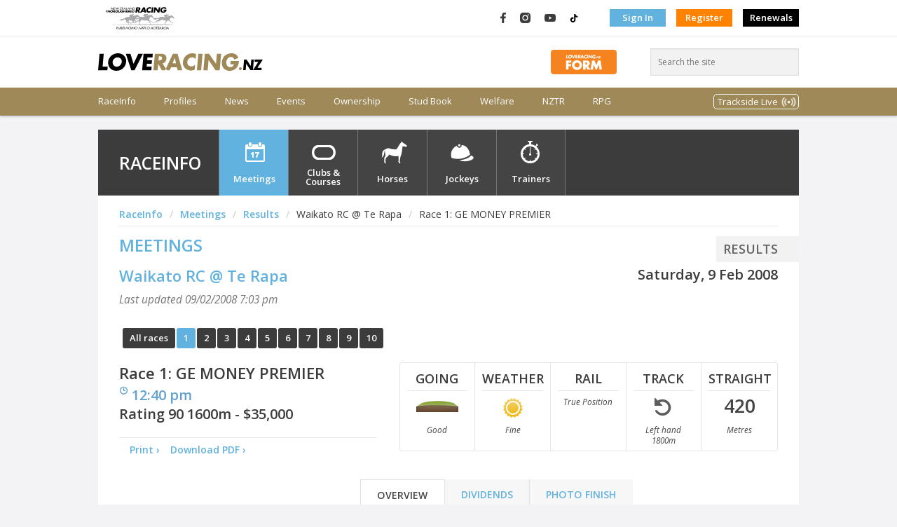

--- FILE ---
content_type: text/html; charset=utf-8
request_url: https://loveracing.nz/RaceInfo/35455/1/Race-Detail.aspx
body_size: 11515
content:

<!DOCTYPE html>
<!--[if lt IE 7]> <html class="no-js lt-ie9 lt-ie8 lt-ie7" lang="en"> <![endif]-->
<!--[if IE 7]>    <html class="no-js lt-ie9 lt-ie8" lang="en"> <![endif]-->
<!--[if IE 8]>    <html class="no-js lt-ie9" lang="en"> <![endif]-->
<!--[if gt IE 8]><!-->
<html class="no-js" lang="en"> <!--<![endif]-->
<head>
<title>Race 1 GE MONEY PREMIER at WAIKATO RC on 9 FEB 2008 | LOVERACING.NZ</title>
<meta id="keywords" name="keywords" content="">
<meta id="description" name="description" content="Results for GE MONEY PREMIER on 9 FEB 2008">


<!-- INCLUDES CONTROL -->
<meta charset="utf-8">
<meta http-equiv="X-UA-Compatible" content="IE=edge,chrome=1">
<link rel="shortcut icon" href="/Common/Images/v-3.191/favicon.png">

<link rel="stylesheet" href="/Common/Style/v-3.191/bootstrap.min.css">
<link rel="stylesheet" href="/Common/Style/v-3.191/bootstrap-grid.min.css">
<link rel="stylesheet" href="/Common/Style/v-3.191/bootstrap-reboot.min.css">
<link rel="stylesheet" href="/Style/v-3.191/web.css">

<link rel="stylesheet" type="text/css" href="//fonts.googleapis.com/css?family=Open+Sans:400,600,400italic,600italic" data-noprefix="">

<link rel="stylesheet" href="/Common/UI/fancybox/v-3.191/jquery.fancybox.css" media="screen">

<link rel="stylesheet" href="/Common/UI/ui-lightness/v-3.191/jquery-ui-1.9.1.custom.min.css">


<script>
	var applicationPath = "";
	var webSiteUrl = "https://loveracing.nz";
	var ownersSiteUrl = "https://owners.loveracing.nz";
	var trainersSiteUrl = "https://trainers.loveracing.nz";
	var mobileURL = "https://m.loveracing.nz";
	var currentServerTime = '27 Jan 2026 10:32:22';
	var sessionTimeoutMs = 178 * 1000 * 60;
</script>

<script type="text/javascript" src="/Common/UI/v-3.191/modernizr.min.js"></script>
<script type="text/javascript" src="/Common/UI/v-3.191/jquery-1.7.1.min.js"></script>
<script type="text/javascript" src="/Common/UI/v-3.191/prefixfree.min.js"></script>
<script type="text/javascript" src="/Common/UI/v-3.191/fancybox/jquery.fancybox.pack.js"></script>
<script type="text/javascript" src="/Common/UI/v-3.191/jquery.responsiveslides.min.js"></script>
<script type="text/javascript" src="/Common/UI/v-3.191/functions.js"></script>
<script type="text/javascript" src="/Common/UI/v-3.191/fullcalendar.min.js"></script>
<script type="text/javascript" src="/Common/UI/v-3.191/Page.js"></script>

	
	<script type="text/javascript" src="/Common/UI/jwplayer-8.5.6/v-3.191/jwplayer.js"></script>
	<script type="text/javascript">jwplayer.key = "dM2gBYlfAcai0615N/n7t1vCMNWwnCT+/5ahe3lUBHA=";</script>

<script type="text/javascript" src="/Common/UI/v-3.191/yui3-3.13.0/yui-core/yui-core-min.js"></script>
<script type="text/javascript" src="/Common/UI/v-3.191/yui3-3.13.0/_sal/yui-sal-combo-min.js"></script>
<script type="text/javascript" src="/Common/UI/v-3.191/functions_yui.js"></script>
<script type="text/javascript" src="/Common/UI/v-3.191/jquery.tmpl.min.js"></script>
<script type="text/javascript" src="/Common/UI/v-3.191/jquery.blockUI.min.js"></script>
<script type="text/javascript" src="/Common/UI/v-3.191/jquery-ui-1.9.1.custom.min.js"></script>

<!-- /INCLUDES CONTROL -->


<script type="text/javascript">
    var applicationPath = "";
	var horseID = "0";
</script>
<script type="text/javascript" src="/SystemTemplates/RaceInfo/v-3.191/RaceDetail.aspx.js"></script>
</head>
<body class="loveracing page-raceinfo meeting race race-results">
	<!-- Google Tag Manager -->
				<noscript><iframe src="//www.googletagmanager.com/ns.html?id=GTM-PMH9NB"
				height="0" width="0" style="display:none;visibility:hidden"></iframe></noscript>
				<script>(function(w,d,s,l,i){w[l]=w[l]||[];w[l].push({'gtm.start':
				new Date().getTime(),event:'gtm.js'});var f=d.getElementsByTagName(s)[0],
				j=d.createElement(s),dl=l!='dataLayer'?'&l='+l:'';j.async=true;j.src=
				'//www.googletagmanager.com/gtm.js?id='+i+dl;f.parentNode.insertBefore(j,f);
				})(window,document,'script','dataLayer','GTM-PMH9NB');</script>
				<!-- End Google Tag Manager -->
    
<!--Current Server IP: 10.1.5.4-->
<!--[if lt IE 8]><p class="chromeframe">Your browser is <em>ancient!</em>&nbsp;&nbsp;<a href="http://browsehappy.com/">Upgrade to a different browser</a> or <a href="http://www.google.com/chromeframe/?redirect=true">install Google Chrome Frame</a> to experience this site.</p><![endif]-->
<script type="text/javascript" src="/Common/Controls/v-3.191/Header.ascx.js"></script>

<header class="bg-white">
    <div class="d-flex hdr-top">
        <div class="container p-0 my-0">
            <nav class="navbar navbar-expand m-0 p-0 h-100">
                
                <a class="navbar-brand mr-auto" href="https://loveracing.nz">
                    <img src="/Common/Images/nz-racing-logo-header.svg" class="nz-logo" />
                </a>
                <nav>
                    <ul class="navbar-nav">
                        <li class="nav-item social facebook-logo" title="LOVERACING.NZ on Facebook">
                            <a class="nav-link p-0" href="https://www.facebook.com/LoveRacingNZ" target="_blank">
                                <img src="/Common/Images/facebook.svg" alt="LOVERACING.NZ on Facebook" title="LOVERACING.NZ on Facebook" />
                            </a>
                        </li>
                        <li class="nav-item social instagram-logo" title="LOVERACING.NZ on Instagram">
                            <a class="nav-link p-0" href="https://www.instagram.com/loveracing.nz" target="_blank">
                                <img src="/Common/Images/instagram.svg" alt="LOVERACING.NZ on Instagram" title="LOVERACING.NZ on Instagram" />
                            </a>
                        </li>
                        <li class="nav-item social youtube-logo" title="LOVERACING.NZ on YouTube">
                            <a class="nav-link p-0" href="https://www.youtube.com/c/nzracing" target="_blank">
                                <img src="/Common/Images/youtube.svg" alt="LOVERACING.NZ on YouTube" title="LOVERACING.NZ on YouTube" />
                            </a>
                        </li>
                        <li class="nav-item social TikTok-logo" title="LOVERACING.NZ on TikTok">
                            <a class="nav-link p-0" href="https://www.tiktok.com/@loveracing.nz" target="_blank">
                                <img src="/Common/Images/tiktok4.svg" alt="LOVERACING.NZ on TikTok" title="LOVERACING.NZ on TikTok" />
                            </a>
                        </li>
                        
                        <li class="nav-item align-middle authentication">
                            <a href="/Common/LogOn.aspx" class="nav-link btn rounded-0 btn-blue p-1" role="button" aria-disabled="true" target="_self">Sign In</a>
                        </li>
                        <li class="nav-item">
                            <a href="/Common/Profile.aspx" class="nav-link btn rounded-0 btn-orange p-1" role="button" aria-disabled="true" target="_self">Register</a>
                        </li>
                        
						<li class="nav-item">
                            <a href="https://members.loveracing.nz/Renewal/Renewal.aspx" class="nav-link btn rounded-0 p-1" style="background-color: #000;" role="button" aria-disabled="true" target="_self">Renewals</a>
                        </li>
                    </ul>
                </nav>
                
            </nav>
        </div>
    </div>
    <!-- .topbar -->
    <div class="container p-0 my-0">
        <div class="d-flex align-items-center hdr-middle">
            
            <a class="my-auto mr-auto" href="https://loveracing.nz">
                <img src="/Common/Images/love-racing-logo.svg" class="align-items-center lr-logo" />
            </a>
            
            <div class="mr-5">
                <a href="https://loveracing.nz/form">
                    <img src="https://loveracing.nz/Common/Images/FORM-BUTTON.svg" alt="LOVERACING.nz FORM" height="35" />
                </a>
            </div>
            <form class="" id="header-search" method="GET" action="/Search.aspx">
                <input class="rounded-0" id="header-search-box" type="search" placeholder="Search the site" />
            </form>
        </div>
    </div>
    
    <nav class="main-menu navbar navbar-expand m-0 p-0 ">
        <div class="container p-0 my-0">
            <ul class="navbar-nav">
                
                <li class="nav-item menu-raceinfo ">
                    
                    <a class="menutext nav-link p-0" href="/RaceInfo" title="Race Info - Meetings" onclick="">RaceInfo</a></li>
                
                <li class="nav-item menu-profiles ">
                    
                    <a class="menutext nav-link p-0" href="/Profiles" title="View and search for profiles and premierships" onclick="">Profiles</a></li>
                
                <li class="nav-item menu-news ">
                    
                    <a class="menutext nav-link p-0" href="/News" title="News" onclick="">News</a></li>
                
                <li class="nav-item menu-events ">
                    
                    <a class="menutext nav-link p-0" href="/Events" title="Events" onclick="">Events</a></li>
                
                <li class="nav-item menu-ownership ">
                    
                    <a class="menutext nav-link p-0" href="/Ownership" title="Ownership" onclick="">Ownership</a></li>
                
                <li class="nav-item menu-studbook ">
                    
                    <a class="menutext nav-link p-0" href="/Stud-Book" title="Stud Book" onclick="">Stud Book</a></li>
                
                <li class="nav-item menu-welfare ">
                    
                    <a class="menutext nav-link p-0" href="https://nztr.co.nz/welfare" title="Welfare" onclick="">Welfare</a></li>
                
                <li class="nav-item menu-nztr ">
                    
                    <a class="menutext nav-link p-0" href="https://nztr.co.nz/" title="NZTR" onclick="">NZTR</a></li>
                
                <li class="nav-item menu-rpg ">
                    
                    <a class="menutext nav-link p-0" href="https://nztr.co.nz/racing-programme-guide" title="RPG" onclick="">RPG</a></li>
                
                <li class="nav-item ml-auto d-flex align-items-center menu-tracksidestream" >
                    <a class="nav-link" href="#" id="navbarDropdown" role="button" data-toggle="dropdown" aria-haspopup="true" aria-expanded="false">
                        Trackside Live
                    </a>
                </li>
            </ul>
        </div>
    </nav>
    
</header>

<!-- Modal control -->
<div id="reset-password" class="modal-content">
    <h2>Forgot your password?</h2>
    <p>Enter the email address you use to sign in to NZRacing, and we'll email you instructions on how to reset your password!</p>
    <form class="form" method="post" action="#">
        <ul>
            <li>
                <label>Email/Logon:</label>
                <input type="text" id="txtEmailAddress" class="resetPassword" name="txtEmailAddress" value="" />
            </li>
            <li>
                <input type="button" class="button" id="cmdResetPassword" value="Reset my password &rsaquo;" /></li>
            <li class="ResetError hidden">
                <label id="lblResetError" style="color: #CF302C;"></label>
            </li>
            <li class="ResetSuccess hidden">
                <label id="lblResetSuccess" style="color: #7f9e2c;">We've emailed you with instructions to complete your password reset.</label>
            </li>
        </ul>
    </form>
</div>



<nav class="menu-secondary hidden">
    <div class="container p-0 my-0">
        
        
        
        <div id="menu-raceinfo" class="menu-raceinfo menu-content">
            <div class="d-flex p-0">
                
                
                
                <div class="mega-column links">
                    <div class="groupheader">
                        
                        
                        <a href="/raceinfo.aspx">RaceInfo</a>
                        
                    </div>
                    <hr />
                    
                    <div><a href="/raceinfo/nom-fields.aspx">Nominations / Fields</a></div>
                    
                    <div><a href="/raceinfo/calendar.aspx">Calendar</a></div>
                    
                    <div><a href="/raceinfo/results.aspx">Results</a></div>
                    
                    <div><a href="/raceinfo/jumpouts.aspx">Jumpouts / Trackwork</a></div>
                    
                    <div><a href="/raceinfo/trials.aspx">Trials</a></div>
                    
                    <div><a href="/raceinfo/clubs-and-courses.aspx">Clubs & Courses</a></div>
                    
                    <div><a href="/raceinfo/Meeting-News.aspx">Meeting News</a></div>
                    
                    <div><a href="/raceinfo/racereplays.aspx">Race Replays</a></div>
                    
                    <div><a href="/RaceInfo/Horses.aspx">Horses</a></div>
                    
                    <div><a href="/RaceInfo/42057/Meeting-News-Article.aspx">Suspended / Injured Riders</a></div>
                    
                </div>
                
                <div class="mega-column links">
                    <div class="groupheader">Latest Meetings</div>
                    <hr />
			        <div class="groupheader sub"><a href="/RaceInfo.aspx#bm-meeting-nom-fields">Nominations</a></div>
                    <ul class="">
				        <li class="d-flex align-items-center meeting nominations">
							<a title="View meeting details &rsaquo;" href="/RaceInfo/54889/Meeting-Overview.aspx">Wellington RC</a>
							<span class="ml-auto date">Sat 31 Jan</span>
						</li><li class="d-flex align-items-center meeting nominations">
							<a title="View meeting details &rsaquo;" href="/RaceInfo/54894/Meeting-Overview.aspx">Waikato Thoroughbred Racing</a>
							<span class="ml-auto date">Sat 7 Feb</span>
						</li>
			        </ul>			
			        <div class="groupheader sub"><a href="/RaceInfo.aspx">Fields</a></div>
			        <ul class="">
				        <li class="d-flex align-items-center meeting fields">
							<a title="View meeting details &rsaquo;" href="/RaceInfo/54886/Meeting-Overview.aspx">Waverley RC</a>
							<span class="ml-auto date">Wed 28 Jan</span>
						</li>
			        </ul>
                </div>
                <div class="mega-column links">                    
			        <div class="groupheader"><a href="/RaceInfo.aspx#bm-meeting-results">Latest Results</a></div>
                    <hr />
			        <ul class="">
				        <li class="d-flex align-items-center meeting results">
							<a title="View meeting details &rsaquo;" href="/RaceInfo/54883/Meeting-Overview.aspx">Auckland Thoroughbred Racing</a>
							<span class="ml-auto date">Sat 24 Jan</span>
						</li><li class="d-flex align-items-center meeting results">
							<a title="View meeting details &rsaquo;" href="/RaceInfo/54884/Meeting-Overview.aspx">Taranaki RI</a>
							<span class="ml-auto date">Sat 24 Jan</span>
						</li>
			        </ul>
                </div>
                <div class="mega-column img">
                    <div class="groupheader"><a href="/SystemTemplates/Modal/TABResults.aspx" class="popup-window live-tab-results" data-width="800" data-height="800">Live TAB Results</a></div>
                    <hr />
		            <div class="meeting-name">M2 ATR @ ELLERSLIE 24 JAN</div><div>Race 6 - 19:29 - SISTEMA RAILWAY (G1) 1200m</div><table class="alternating-rows table-meeting-info">
								<tr>
									<th>#</th>
									<th>Name</th>
									<th title="Jockey/Driver/Trainer">J/D/T</th>
									<th>Win</th>
									<th align="right" class="px-1">Place</th>
								</tr><tr>
									<td>3</td>
									<td>Jigsaw</td>
									<td>Logan Bates</td>
									<td>7.90</td>
									<td align="right" class="px-1">2.40</td>
								</tr><tr>
									<td>1</td>
									<td>Arkansaw Kid</td>
									<td>Opie Bosson</td>
									<td>-</td>
									<td align="right" class="px-1">1.60</td>
								</tr><tr>
									<td>11</td>
									<td>Sweynesday</td>
									<td>Masa Hashizume</td>
									<td>-</td>
									<td align="right" class="px-1">2.10</td>
								</tr></table>
		            <div class="d-flex">
                        <a class="mx-auto tab-logo" href="http://www.tab.co.nz" target="_blank"><img src="/Common/images/tab-logo.png" alt="TAB" class="logo-tab" style="border:none;" /></a>
                    </div>
                </div>
                
            </div>
        </div>
        
        
        <div id="menu-profiles" class="menu-profiles menu-content">
            <div class="d-flex p-0">
                
                
                
                <div class="mega-column links">
                    <div class="groupheader">
                        
                        
                        <a href="/RaceInfo/Jockeys.aspx">Jockeys</a>
                        
                    </div>
                    <hr />
                    
                    <div><a href="/RaceInfo/Jockeys.aspx">Profile Search</a></div>
                    
                    <div><a href="/RaceInfo/Jockey-Claims.aspx">Claims</a></div>
                    
                    <div><a href="/RaceInfo/Jockey-Premierships.aspx">Premierships</a></div>
                    
                </div>
                
                
                <div class="mega-column links">
                    <div class="groupheader">
                        
                        
                        <a href="/raceinfo/Horses.aspx">Horses</a>
                        
                    </div>
                    <hr />
                    
                    <div><a href="/raceinfo/Horses.aspx">Profile Search</a></div>
                    
                    <div><a href="/raceinfo/Horses-Rating-and-Reports.aspx">Ratings & Reports</a></div>
                    
                    <div><a href="/raceinfo/Horses-Nominated-Index.aspx">Nominated Indices</a></div>
                    
                    <div><a href="/walloffame">Horse Wall Of Fame (Retired)</a></div>
                    
                </div>
                
                
                <div class="mega-column links">
                    <div class="groupheader">
                        
                        
                        <a href="/RaceInfo/Trainers.aspx">Trainers</a>
                        
                    </div>
                    <hr />
                    
                    <div><a href="/RaceInfo/Trainers.aspx">Profile Search</a></div>
                    
                    <div><a href="/RaceInfo/Trainer-Premierships.aspx">Premierships</a></div>
                    
                </div>
                
            </div>
        </div>
        
        
        <div id="menu-news" class="menu-news menu-content">
            <div class="d-flex p-0">
                
                
                
                <div class="mega-column links">
                    <div class="groupheader">
                        
                        
                        <a href="/News/articles">Articles</a>
                        
                    </div>
                    <hr />
                    
                    <div><a href="/news/articles/racing">Racing</a></div>
                    
                    <div><a href="/news/articles/our-people">Our People</a></div>
                    
                    <div><a href="/news/articles/our-horses">Our Horses</a></div>
                    
                    <div><a href="/news/articles/join-in">Join In</a></div>
                    
                </div>
                
                
                <div class="mega-column links">
                    <div class="groupheader">
                        
                        
                        <a href="/News/videos">Videos</a>
                        
                    </div>
                    <hr />
                    
                    <div><a href="/News/Videos/Racing">Racing</a></div>
                    
                    <div><a href="/News/Videos/Our-People">Our People</a></div>
                    
                    <div><a href="/News/Videos/Our-Horses">Our Horses</a></div>
                    
                    <div><a href="/News/Videos/Join-In">Join in</a></div>
                    
                    <div><a href="/News/Videos/Race-Replays">Race Replays</a></div>
                    
                </div>
                
                
                <div class="mega-column links">
                    <div class="groupheader">
                        
                        
                        <a href="/news/photos">Photos</a>
                        
                    </div>
                    <hr />
                    
                    <div><a href="/Galleries/Photo/People/Default.aspx?q=%22Horse%20Of%20The%20Year%22">Horse of the Year</a></div>
                    
                    <div><a href="/news/photos/action">Action</a></div>
                    
                    <div><a href="/news/photos/people">People</a></div>
                    
                    <div><a href="/news/Photos/horses">Horses</a></div>
                    
                </div>
                
            </div>
        </div>
        
        
        <div id="menu-events" class="menu-events menu-content">
            <div class="d-flex p-0">
                
                
                
                <div class="mega-column links">
                    <div class="groupheader">
                        Featured Events
                        
                    </div>
                    <hr />
                    
                    <div><a href="https://nztr.co.nz/nz-thoroughbred-horse-year">Horse of the Year</a></div>
                    
                    <div><a href="https://events.loveracing.nz/">All events</a></div>
                    
                    <div><a href="https://loveracing.nz/Events/Featured-Events/Christmas-at-the-Races">Christmas at the Races</a></div>
                    
                </div>
                
                
                <div class="mega-column links">
                    <div class="groupheader">
                        Featured Carnivals
                        
                    </div>
                    <hr />
                    
                    <div><a href="https://thegrandtour.nz">The Grand Tour Racing Festival</a></div>
                    
                </div>
                
            </div>
        </div>
        
        
        <div id="menu-ownership" class="menu-ownership menu-content">
            <div class="d-flex p-0">
                
                
                
                <div class="mega-column links">
                    <div class="groupheader">
                        How To Guide
                        
                    </div>
                    <hr />
                    
                    <div><a href="/ownership/how-to-guide/choose-ownership-type">Choose Ownership Type</a></div>
                    
                    <div><a href="/ownership/how-to-guide/find-an-expert">Choose Your Horse</a></div>
                    
                    <div><a href="/ownership/how-to-guide/choose-your-trainer">Choose Your Trainer</a></div>
                    
                    <div><a href="/ownership/how-to-guide/choose-your-name">Choose Your Name</a></div>
                    
                    <div><a href="/ownership/how-to-guide/choose-your-colours">Choose Your Colours</a></div>
                    
                    <div><a href="/ownership/how-to-guide/race-day">Race Day</a></div>
                    
                    <div><a href="/ownership/how-to-guide/decoding-the-jargon">Decoding the jargon</a></div>
                    
                    <div><a href="https://loveracing.nz/OnHorseFiles/Beginners-Guide_2025.pdf">Beginner's Guide</a></div>
                    
                </div>
                
                
                <div class="mega-column links">
                    <div class="groupheader">
                        Syndicators
                        
                    </div>
                    <hr />
                    
                    <div><a href="/ownership/syndicators/authorised-syndicators">Authorised Syndicators</a></div>
                    
                    <div><a href="/ownership/syndicators/current-syndications">Current Syndications</a></div>
                    
                    <div><a href="https://nztr.co.nz/syndicator-application">Become an Authorised Syndicator</a></div>
                    
                </div>
                
                
                <div class="mega-column links">
                    <div class="groupheader">
                        Registration & Forms
                        
                    </div>
                    <hr />
                    
                    <div><a href="https://nztr.co.nz/forms">NZTR Forms</a></div>
                    
                </div>
                
                
                <div class="mega-column links">
                    <div class="groupheader">
                        Bloodstock Valuers
                        
                    </div>
                    <hr />
                    
                    <div><a href="/ownership/Bloodstock-Valuers.aspx">Bloodstock Valuers</a></div>
                    
                </div>
                
            </div>
        </div>
        
        
        <div id="menu-studbook" class="menu-studbook menu-content">
            <div class="d-flex p-0">
                
                
                
                <div class="mega-column links">
                    <div class="groupheader">
                        
                        
                        <a href="/stud-book/search">Stud Book Search</a>
                        
                    </div>
                    <hr />
                    
                    <div><a href="/stud-book/premierships">Premierships</a></div>
                    
                    <div><a href="https://nztr.co.nz/stud-book-information">Information Centre</a></div>
                    
                    <div><a href="/stud-book/stallions-standing">Stallions Standing</a></div>
                    
                </div>
                
            </div>
        </div>
        
        
        <div id="menu-welfare" class="menu-welfare menu-content">
            <div class="d-flex p-0">
                
                
                
                <div class="mega-column links">
                    <div class="groupheader">
                        
                        
                        <a href="https://nztr.co.nz/thoroughbred-welfare">Thoroughbred Welfare</a>
                        
                    </div>
                    <hr />
                    
                    <div><a href="https://nztr.co.nz/thoroughbred-welfare-guidelines">Thoroughbred Welfare Guidelines</a></div>
                    
                    <div><a href="https://nztr.co.nz/caring-for-thoroughbreds">Caring for Thoroughbreds</a></div>
                    
                    <div><a href="https://nztr.co.nz/population-traceability">Population Traceability</a></div>
                    
                    <div><a href="https://nztr.co.nz/injuries">Injuries</a></div>
                    
                    <div><a href="https://nztr.co.nz/therapeutic-drugs-prohibited-substances">Therapeutic Drugs & Prohibited Substances</a></div>
                    
                    <div><a href="https://nztr.co.nz/equine-diseases-bio-security">Diseases & Biosecurity</a></div>
                    
                    <div><a href="https://nztr.co.nz/using-whips-racing">Using Whips</a></div>
                    
                    <div><a href="https://nztr.co.nz/jumps-racing">Jumps Racing</a></div>
                    
                    <div><a href="https://nztr.co.nz/neglect-thoroughbreds">Neglect</a></div>
                    
                    <div><a href="https://nztr.co.nz/retiring-re-homing">Retiring & Re-homing</a></div>
                    
                    <div><a href="/walloffame">Horse Wall Of Fame (Retired)</a></div>
                    
                    <div><a href="https://nztr.co.nz/acknowledged-retrainers">Acknowledged Retrainers</a></div>
                    
                    <div><a href="https://nztr.co.nz/one-percent-update">The One Percent</a></div>
                    
                    <div><a href="https://nztr.co.nz/weekend-roundup">OTTB Weekend RoundUp</a></div>
                    
                    <div><a href="https://nztr.co.nz/know-your-thoroughbred">Know Your Thoroughbred Clinics</a></div>
                    
                    <div><a href="https://nztr.co.nz/id-my-tb-app">ID MY TB</a></div>
                    
                    <div><a href="https://nztr.co.nz/laura-collett-clinics">Laura Collett Clinics</a></div>
                    
                </div>
                
                
                <div class="mega-column links">
                    <div class="groupheader">
                        
                        
                        <a href="https://nztr.co.nz/participant-welfare">Participant Welfare</a>
                        
                    </div>
                    <hr />
                    
                    <div><a href="https://ontrack.org.nz/">OnTrack</a></div>
                    
                    <div><a href="https://nztr.co.nz/general-trust-fund">General Trust Fund</a></div>
                    
                    <div><a href="https://nztr.co.nz/sites/nztrindustry/files/2025-02/OnTrack-Wellbeing-in-the-Saddle.pdf">Wellbeing in the Saddle</a></div>
                    
                </div>
                
            </div>
        </div>
        
        
        <div id="menu-nztr" class="menu-nztr menu-content">
            <div class="d-flex p-0">
                
                
                
                <div class="mega-column links">
                    <div class="groupheader">
                        
                        
                        <a href="https://nztr.co.nz/communications">Corporate Info & Comms</a>
                        
                    </div>
                    <hr />
                    
                    <div><a href="https://nztr.co.nz/organisation-overview">Overview and Structure</a></div>
                    
                    <div><a href="https://nztr.co.nz/staff-contacts">Staff Contacts</a></div>
                    
                    <div><a href="https://nztr.co.nz/news">Press Releases</a></div>
                    
                    <div><a href="https://nztr.co.nz/publications">NZTR Publications</a></div>
                    
                    <div><a href="https://nztr.co.nz/racing-programme-guide">Racing Programme Guide</a></div>
                    
                    <div><a href="https://nztr.co.nz/associations">Associations</a></div>
                    
                    <div><a href="https://nztr.co.nz/trainerowner-reforms">Trainer Owner Reforms</a></div>
                    
                </div>
                
                
                <div class="mega-column links">
                    <div class="groupheader">
                        Racing Information
                        
                    </div>
                    <hr />
                    
                    <div><a href="https://nztr.co.nz/flat-racing">Flat Racing</a></div>
                    
                    <div><a href="https://nztr.co.nz/jumps-racing-0">Jumps Racing</a></div>
                    
                    <div><a href="https://nztr.co.nz/hall-of-fame">Hall of Fame</a></div>
                    
                    <div><a href="https://nztr.co.nz/amateur-rider-series">Amateur Rider Series</a></div>
                    
                    <div><a href="https://nztr.co.nz/horse-year-past-winners">NZTHOTY Past Winners</a></div>
                    
                </div>
                
                
                <div class="mega-column links">
                    <div class="groupheader">
                        
                        
                        <a href="https://careers.loveracing.nz/">Industry Careers & Education</a>
                        
                    </div>
                    <hr />
                    
                    <div><a href="https://careers.loveracing.nz/careers-training">Careers & Training</a></div>
                    
                    <div><a href="https://careers.loveracing.nz/resources">Career Resources</a></div>
                    
                    <div><a href="https://careers.loveracing.nz/job-listings">Job Listings</a></div>
                    
                    <div><a href="https://v2.chameleoncreator.com/users/sign_in">CPD - Chameleon Login</a></div>
                    
                </div>
                
                
                <div class="mega-column links">
                    <div class="groupheader">
                        
                        
                        <a href="https://nztr.co.nz/forms-resources">Forms & Resources</a>
                        
                    </div>
                    <hr />
                    
                    <div><a href="https://nztr.co.nz/forms">Forms</a></div>
                    
                    <div><a href="https://nztr.co.nz/licensing">Licensing</a></div>
                    
                    <div><a href="https://nztr.co.nz/registrations-and-stud-book">Registrations & Stud Book</a></div>
                    
                    <div><a href="https://nztr.co.nz/health-and-safety">Health & Safety</a></div>
                    
                    <div><a href="https://nztr.co.nz/general-trust-fund">General Trust Fund</a></div>
                    
                    <div><a href="https://members.loveracing.nz/Renewal/Renewal.aspx">Renewals Online</a></div>
                    
                    <div><a href="https://nztr.co.nz/rules-directives-policies">Rules, Directives & Policies</a></div>
                    
                </div>
                
            </div>
        </div>
        
        
        <div id="menu-rpg" class="menu-rpg menu-content">
            <div class="d-flex p-0">
                
                
                
                <div class="mega-column links">
                    <div class="groupheader">
                        
                        
                        <a href="https://nztr.co.nz/racing-programme-guide">Racing Programme Guide</a>
                        
                    </div>
                    <hr />
                    
                    <div><a href="https://nztr.co.nz/sites/nztrindustry/files/2026-01/A415Jan.pdf">Latest Issue</a></div>
                    
                    <div><a href="https://nztr.co.nz/sites/nztrindustry/files/2026-01/ContactsJan1.pdf">NZTR, RIB and Club Contacts</a></div>
                    
                    <div><a href="https://nztr.co.nz/sites/nztrindustry/files/2026-01/Trialjan.pdf">Trial & Pearl Series</a></div>
                    
                    <div><a href="https://nztr.co.nz/sites/nztrindustry/files/2026-01/gropujan.pdf">Group & Listed Schedule</a></div>
                    
                    <div><a href="https://nztr.co.nz/sites/nztrindustry/files/2026-01/Standard%20Regs%20A4.pdf">Standard Regulations</a></div>
                    
                    <div><a href="https://nztr.co.nz/sites/nztrindustry/files/2024-06/General-Notices_June-2024_0.pdf">General Notices</a></div>
                    
                    <div><a href="https://nztr.co.nz/sites/nztrindustry/files/2023-06/RPG_NZTA-Update.pdf">NZ Trainers Assn. Update</a></div>
                    
                    <div><a href="https://nztr.co.nz/rpg-archive">RPG Archive</a></div>
                    
                    <div><a href="https://nztr.co.nz/sites/nztrindustry/files/2025-08/19AugTrainersJockeyContact.pdf">Licence Holder Contacts</a></div>
                    
                </div>
                
            </div>
        </div>
        
        <div id="menu-tracksidestream" class="menu-tracksidestream menu-content">
			<div class="d-flex p-0">
				<div class="mega-column ml-auto">
					<a class="dropdown-item" href="/TracksideRadio.aspx"
						onclick="window.open(this.href, 'mywin','left=20,top=20,width=640,height=40,resizable=no,titlebar=no,toolbar=no,location=no,status=no,menubar=no'); return false;">
						<img alt="Trackside Radio" src="/Common/Images/TracksideRadio.png" />
					</a>
				</div>
				<div class="mega-column">
					<a class="dropdown-item" href="/Common/SystemTemplates/Modal/TracksideStream.aspx"
						onclick="window.open(this.href, 'mywin','left=20,top=20,width=640,height=360,resizable=no,titlebar=no,toolbar=no,location=no,status=no,menubar=no'); return false;">
						<img alt="Trackside1 Live" src="/Common/Images/Trackside1.png" />
					</a>
				</div>
				<div class="mega-column">
					<a class="dropdown-item" href="/Common/SystemTemplates/Modal/TracksideStream.aspx?c=2"
						onclick="window.open(this.href, 'mywin','left=20,top=20,width=640,height=360,resizable=no,titlebar=no,toolbar=no,location=no,status=no,menubar=no'); return false;">
						<img alt="Trackside2 Live" src="/Common/Images/Trackside2.png" />
					</a>
				</div>
			</div>
		</div>
    </div>
</nav>

	<section class="raceinfo">
	<div id="yui-container">
		<div class="nztrcontainer">
			
<div class="search-bar">
	<div class="inner">
		<h1>RaceInfo</h1>
		<ul class="nztr-nav">
			<li class="menu-meetings"><a href="/RaceInfo.aspx">Meetings</a></li>
			<li class="menu-courses"><a href="/RaceInfo/Clubs-And-Courses.aspx">Clubs &amp; Courses</a></li>
			<li class="menu-horses" id="horse-menu"><a href="/RaceInfo/Horses.aspx">Horses</a></li>
			<li class="menu-jockeys" id="jockey-menu"><a href="/RaceInfo/Jockeys.aspx">Jockeys</a></li>
			<li class="menu-trainers" id="trainer-menu"><a href="/RaceInfo/Trainers.aspx">Trainers</a></li>
		</ul>
		
	</div>
</div>

<script type="text/javascript">
	$(document).ready(function () {
		$('#search').on('submit', function () {
			if ($('#q').val().length < 3) {
				return false;
			} else if (typeof searchSubmitOverride == 'function') {
				searchSubmitOverride();
			} else {
				window.location = $(this).attr('action') + '?q=' + $('#q').val() + '#horse';
			}
			return false;
		});

		var searchType = "";
		var SearchTypeServer = "horse";
		searchType = (window.location.hash != "" ? window.location.hash : "#" + SearchTypeServer);

		if (searchType == "#horse") {
			if (getUrlEncodedKey("q", null) == "") {
				$('#q').val("Search horses by name:");
			}
			$('#q').on('blur', function () {
				if (this.value == '') { this.value = 'Search horses by name:'; }
			});
			$('#q').on('focus', function () {
				if (this.value == 'Search horses by name:') { this.value = ''; }
			});
		} else if (searchType == "#jockey"&& getUrlEncodedKey("q", null) == "") {
			if (getUrlEncodedKey("q", null) == "") {
				$('#q').val("Search jockeys by surname:");
			}
			$('#q').on('blur', function () {
				if (this.value == '') { this.value = 'Search jockeys by surname:'; }
			});
			$('#q').on('focus', function () {
				if (this.value == 'Search jockeys by surname:') { this.value = ''; }
			});
		} else if (searchType == "#trainer") {
			if (getUrlEncodedKey("q", null) == "") {
				$('#q').val("Search trainers by surname:");
			}
			$('#q').on('blur', function () {
				if (this.value == '') { this.value = 'Search trainers by surname:'; }
			});
			$('#q').on('focus', function () {
				if (this.value == 'Search trainers by surname:') { this.value = ''; }
			});
		}
	});
	
	getUrlEncodedKey = function (key, query) {
		if (!query)
			query = window.location.search;
		var re = new RegExp("[?|&]" + key + "=(.*?)&");
		var matches = re.exec(query + "&");
		if (!matches || matches.length < 2)
			return "";
		return decodeURIComponent(matches[1].replace("+", " "));
	};
	setUrlEncodedKey = function (key, value, query) {

		query = query || window.location.search;
		var q = query + "&";
		var re = new RegExp("[?|&]" + key + "=.*?&");
		if (!re.test(q))
			q += key + "=" + encodeURI(value);
		else
			q = q.replace(re, "&" + key + "=" + encodeURIComponent(value) + "&");
		q = q.trimStart("&").trimEnd("&");
		return q[0] == "?" ? q : q = "?" + q;
	};
	String.prototype.trimEnd = function (c) {
		if (c)
			return this.replace(new RegExp(c.escapeRegExp() + "*$"), '');
		return this.replace(/\s+$/, '');
	};
	String.prototype.trimStart = function (c) {
		if (c)
			return this.replace(new RegExp("^" + c.escapeRegExp() + "*"), '');
		return this.replace(/^\s+/, '');
	};
	String.prototype.escapeRegExp = function () {
		return this.replace(/[.*+?^${}()|[\]\/\\]/g, "\\$0");
	};
</script>
			<div class="content">
                <div class="header">
				    <ul class="nztr-nav breadcrumbs">
					    <li><a href="/RaceInfo.aspx">RaceInfo</a></li>
					    <li><a href="/RaceInfo.aspx">Meetings</a></li>
					    <li><a href="/RaceInfo.aspx">Results</a></li>
					    <li>Waikato RC @ Te Rapa</li>
					    <li>Race 1: GE MONEY PREMIER</li>
				    </ul>
				    <h1><a href="/RaceInfo.aspx">Meetings</a></h1>
				    <div class="meeting-headings">
					    <h2 class="meeting-location">
						    <a href="#">Waikato RC @ Te Rapa</a> 
						    <span class="updated">Last updated 09/02/2008 7:03 pm</span>
					    </h2>
					    <h3 class="meeting-city-date">
						    <span class="meeting-type" title="Meeting stage: Results">Results</span>
						    <span class="date">Saturday, 9 Feb 2008</span>
					    </h3>
				    </div>
                </div><!-- .header -->
                <ul class="nztr-nav pagination">
                    <li><a href="/RaceInfo/35455/Meeting-Overview.aspx">All races</a></li><li class="selected"><a href="/RaceInfo/35455/1/Race-Detail.aspx" title="View Race 1">1</a></li><li><a href="/RaceInfo/35455/2/Race-Detail.aspx" title="View Race 2">2</a></li><li><a href="/RaceInfo/35455/3/Race-Detail.aspx" title="View Race 3">3</a></li><li><a href="/RaceInfo/35455/4/Race-Detail.aspx" title="View Race 4">4</a></li><li><a href="/RaceInfo/35455/5/Race-Detail.aspx" title="View Race 5">5</a></li><li><a href="/RaceInfo/35455/6/Race-Detail.aspx" title="View Race 6">6</a></li><li><a href="/RaceInfo/35455/7/Race-Detail.aspx" title="View Race 7">7</a></li><li><a href="/RaceInfo/35455/8/Race-Detail.aspx" title="View Race 8">8</a></li><li><a href="/RaceInfo/35455/9/Race-Detail.aspx" title="View Race 9">9</a></li><li><a href="/RaceInfo/35455/10/Race-Detail.aspx" title="View Race 10">10</a></li>
				</ul>
				<div class="meeting-control">						
                    
							<div class="race-title">
								<h2>Race 1: GE MONEY PREMIER</h2>
                                
								<h3>
									<span class="race-time">12:40 pm</span>
									Rating 90 1600m - $35,000
								</h3>
							</div>
                    <ul class="no-bullets page-control">
					<li><a class="meeting-print" onclick="window.print();return false;" href="#" title="Print this page">Print &rsaquo;</a></li><li>
					<a class="meeting-print modal-report fancybox.iframe" href="/SystemTemplates/Modal/ResultReportRace.aspx?DayID=35455&RaceNumber=1">Download PDF &rsaquo; &nbsp;</a>
				</li></ul>
				</div>
				<div class="track-conditions">
					<ul class="no-bullets">
						
                        <li>
        					<h4>Going</h4>
        					<div class="icon"><img src="/Common/images/icons/icon-going-good.png" alt="Good" title="Good" /></div>
        					<em>Good  </em>
        				</li>
        				<li>
        					<h4>Weather</h4>
        					<div class="icon"><img src="/Common/images/icons/icon-weather-fine.png" alt="Fine" title="Fine" /></div>
        					<em>Fine</em>
        				</li>
        				<li>
        					<h4>Rail</h4>
        					<em>True Position</em>
        				</li>
        				<li>
        					<h4>Track</h4>
        					<div class="icon"><img src="/Common/images/icons/icon-track-left.png" alt="Left hand" /></div>
        					<em>Left hand<br />1800m</em>
        				</li>						
        				<li>
        					<h4>Straight</h4>
        					<span class="icon info-type">420</span>
        					<em>Metres</em>
        				</li>				
					</ul>
                    
				</div><!-- .track-conditions -->
                <div class="race-detail">
                    <ul class="nztr-nav horse-list">
				<li class="nztr-row headings">
					<div class="column race-number placing">Plc</div>
					<div class="column silk">&nbsp;</div>
					<div class="column race-number startnumber">#</div>
					<div class="column horse">&nbsp;</div>
					<div class="column odds">Stake</div>
				</li>
					<li class="nztr-row">
						<a href="/Common/SystemTemplates/Modal/EntryDetail.aspx?HorseID=226750&JockeyID=&TrackID=45&TrainerID=&RaceID=145059&DisplayContext=Modal01" class="nztrmodal yuiFieldDialog">
							<div class="column race-number placing" title="Placing">1</div>
							<img src="/Common/Image.ashx?version=3.191&size=SS&p=%2fCommon%2fImages%2fSilks%2fNoSilk.jpg" title="Silks" class="column silk" />
							<div class="column race-number startnumber">5</div>
							<div class="column horse"><div style="float:right;"></div>Son Of Pupil<span class="jockey">Opie Bosson</span></div><div class="column odds">$21,875</div>
						</a>
					</li>
					<li class="nztr-row">
						<a href="/Common/SystemTemplates/Modal/EntryDetail.aspx?HorseID=221990&JockeyID=&TrackID=45&TrainerID=&RaceID=145059&DisplayContext=Modal01" class="nztrmodal yuiFieldDialog">
							<div class="column race-number placing" title="Placing">2</div>
							<img src="/Common/Image.ashx?version=3.191&size=SS&p=%2fCommon%2fImages%2fSilks%2fNoSilk.jpg" title="Silks" class="column silk" />
							<div class="column race-number startnumber">6</div>
							<div class="column horse"><div style="float:right;"></div>Taking The Mickey<span class="jockey">Cameron Lammas</span></div><div class="column odds">$7,000</div>
						</a>
					</li>
					<li class="nztr-row">
						<a href="/Common/SystemTemplates/Modal/EntryDetail.aspx?HorseID=236265&JockeyID=&TrackID=45&TrainerID=&RaceID=145059&DisplayContext=Modal01" class="nztrmodal yuiFieldDialog">
							<div class="column race-number placing" title="Placing">3</div>
							<img src="/Common/Image.ashx?version=3.191&size=SS&p=%2fCommon%2fImages%2fSilks%2fNoSilk.jpg" title="Silks" class="column silk" />
							<div class="column race-number startnumber">7</div>
							<div class="column horse"><div style="float:right;"></div>Jayasuriya<span class="jockey">Noel Harris</span></div><div class="column odds">$3,500</div>
						</a>
					</li>
					<li class="nztr-row">
						<a href="/Common/SystemTemplates/Modal/EntryDetail.aspx?HorseID=234426&JockeyID=&TrackID=45&TrainerID=&RaceID=145059&DisplayContext=Modal01" class="nztrmodal yuiFieldDialog">
							<div class="column race-number placing" title="Placing">4</div>
							<img src="/Common/Image.ashx?version=3.191&size=SS&p=%2fCommon%2fImages%2fSilks%2fNoSilk.jpg" title="Silks" class="column silk" />
							<div class="column race-number startnumber">4</div>
							<div class="column horse"><div style="float:right;"></div>Uberalles<span class="jockey">Michael Walker</span></div><div class="column odds">$1,750</div>
						</a>
					</li>
					<li class="nztr-row">
						<a href="/Common/SystemTemplates/Modal/EntryDetail.aspx?HorseID=214817&JockeyID=&TrackID=45&TrainerID=&RaceID=145059&DisplayContext=Modal01" class="nztrmodal yuiFieldDialog">
							<div class="column race-number placing" title="Placing">5</div>
							<img src="/Common/Image.ashx?version=3.191&size=SS&p=%2fCommon%2fImages%2fSilks%2fNoSilk.jpg" title="Silks" class="column silk" />
							<div class="column race-number startnumber">1</div>
							<div class="column horse"><div style="float:right;"></div>Raphael<span class="jockey">Lisa Cropp</span></div><div class="column odds">$875</div>
						</a>
					</li>
					<li class="nztr-row">
						<a href="/Common/SystemTemplates/Modal/EntryDetail.aspx?HorseID=234332&JockeyID=&TrackID=45&TrainerID=&RaceID=145059&DisplayContext=Modal01" class="nztrmodal yuiFieldDialog">
							<div class="column race-number placing" title="Placing">6</div>
							<img src="/Common/Image.ashx?version=3.191&size=SS&p=%2fCommon%2fImages%2fSilks%2fNoSilk.jpg" title="Silks" class="column silk" />
							<div class="column race-number startnumber">9</div>
							<div class="column horse"><div style="float:right;"></div>Mon Reve<span class="jockey">James McDonald (A)</span></div><div class="column odds"></div>
						</a>
					</li>
					<li class="nztr-row">
						<a href="/Common/SystemTemplates/Modal/EntryDetail.aspx?HorseID=217047&JockeyID=&TrackID=45&TrainerID=&RaceID=145059&DisplayContext=Modal01" class="nztrmodal yuiFieldDialog">
							<div class="column race-number placing" title="Placing">7</div>
							<img src="/Common/Image.ashx?version=3.191&size=SS&p=%2fCommon%2fImages%2fSilks%2fNoSilk.jpg" title="Silks" class="column silk" />
							<div class="column race-number startnumber">2</div>
							<div class="column horse"><div style="float:right;"></div>Black Fox<span class="jockey">David Walsh</span></div><div class="column odds"></div>
						</a>
					</li>
					<li class="nztr-row">
						<a href="/Common/SystemTemplates/Modal/EntryDetail.aspx?HorseID=229349&JockeyID=&TrackID=45&TrainerID=&RaceID=145059&DisplayContext=Modal01" class="nztrmodal yuiFieldDialog">
							<div class="column race-number placing" title="Placing">8</div>
							<img src="/Common/Image.ashx?version=3.191&size=SS&p=%2fCommon%2fImages%2fSilks%2fNoSilk.jpg" title="Silks" class="column silk" />
							<div class="column race-number startnumber">8</div>
							<div class="column horse"><div style="float:right;"></div>Waitui Pride<span class="jockey">Darryl Horner Jnr (A)</span></div><div class="column odds"></div>
						</a>
					</li>
					<li class="nztr-row scratched">
						<a href="/Common/SystemTemplates/Modal/EntryDetail.aspx?HorseID=240007&JockeyID=&TrackID=45&TrainerID=&RaceID=145059&DisplayContext=Modal01" class="nztrmodal yuiFieldDialog">
							<div class="column race-number placing" title="Placing"></div>
							<img src="/Common/Image.ashx?version=3.191&size=SS&p=%2fCommon%2fImages%2fSilks%2fNoSilk.jpg" title="Silks" class="column silk" />
							<div class="column race-number startnumber">3</div>
							<div class="column horse"><div style="float:right;"></div>Run Like Al<span class="jockey">Michael Coleman</span></div><div class="column odds"></div>
						</a>
					</li></ul><!-- .horse-list --><div class="horse-info">
					<ul class="nztr-nav tabs">
						<li><a href="#overview">Overview</a></li>
						<li><a href="#dividends">Dividends</a></li><li><a href="#photo">Photo Finish</a></li>
					</ul>
					<ul id="overview" class="no-bullets field tab-content">
						<li class="nztr-row headings">
							<div class="column col3">Bar</div>
							<div class="column col4">SP</div>
							<div class="column col5">Weight</div>
							<div class="column col6">Car</div>
							<div class="column col7">Dec</div>
							<div class="column col8">Trad</div>
							<div class="column col9">Time</div>
							<div class="column col10">Last&nbsp;600</div>
							<div class="column col11">Trainer</div>
						</li><li class="nztr-row">
							<div class="column col3">4</div>
							<div class="column col4">$12.10</div>
							<div class="column col5">55.5</div>
							<div class="column col6">55.5</div>
							<div class="column col7">&nbsp;</div>
							<div class="column col8">&nbsp;</div>
							<div class="column col9">1.35.44</div>
							<div class="column col10">&nbsp;</div>
							<div class="column col11">Jim Pender</div>
						</li><li class="nztr-row">
							<div class="column col3">7</div>
							<div class="column col4">$7.20</div>
							<div class="column col5">55.0</div>
							<div class="column col6">55.0</div>
							<div class="column col7">1.00L</div>
							<div class="column col8">SHORT NECK</div>
							<div class="column col9">&nbsp;</div>
							<div class="column col10">&nbsp;</div>
							<div class="column col11">Tony Pike & Mark Donoghue</div>
						</li><li class="nztr-row">
							<div class="column col3">3</div>
							<div class="column col4">$3.80</div>
							<div class="column col5">53.5</div>
							<div class="column col6">53.5</div>
							<div class="column col7">1.20L</div>
							<div class="column col8">LEN</div>
							<div class="column col9">&nbsp;</div>
							<div class="column col10">&nbsp;</div>
							<div class="column col11">John Sargent</div>
						</li><li class="nztr-row">
							<div class="column col3">8</div>
							<div class="column col4">$4.80</div>
							<div class="column col5">56.5</div>
							<div class="column col6">56.5</div>
							<div class="column col7">2.20L</div>
							<div class="column col8">SHORT HEAD</div>
							<div class="column col9">&nbsp;</div>
							<div class="column col10">&nbsp;</div>
							<div class="column col11">&nbsp;</div>
						</li><li class="nztr-row">
							<div class="column col3">2</div>
							<div class="column col4">$6.00</div>
							<div class="column col5">58.0</div>
							<div class="column col6">58.0</div>
							<div class="column col7">2.30L</div>
							<div class="column col8">2 1/2 LEN</div>
							<div class="column col9">&nbsp;</div>
							<div class="column col10">&nbsp;</div>
							<div class="column col11">&nbsp;</div>
						</li><li class="nztr-row">
							<div class="column col3">6</div>
							<div class="column col4">$7.00</div>
							<div class="column col5">53.0</div>
							<div class="column col6">51.0</div>
							<div class="column col7">4.80L</div>
							<div class="column col8">&nbsp;</div>
							<div class="column col9">&nbsp;</div>
							<div class="column col10">&nbsp;</div>
							<div class="column col11">&nbsp;</div>
						</li><li class="nztr-row">
							<div class="column col3">5</div>
							<div class="column col4">$10.80</div>
							<div class="column col5">56.5</div>
							<div class="column col6">56.5</div>
							<div class="column col7">6.60L</div>
							<div class="column col8">&nbsp;</div>
							<div class="column col9">&nbsp;</div>
							<div class="column col10">&nbsp;</div>
							<div class="column col11">&nbsp;</div>
						</li><li class="nztr-row">
							<div class="column col3">1</div>
							<div class="column col4">$11.80</div>
							<div class="column col5">53.5</div>
							<div class="column col6">49.8</div>
							<div class="column col7">11.50L</div>
							<div class="column col8">&nbsp;</div>
							<div class="column col9">&nbsp;</div>
							<div class="column col10">&nbsp;</div>
							<div class="column col11">&nbsp;</div>
						</li><li class="nztr-row scratched">
							<div class="column col3">&nbsp;</div>
							<div class="column col4">&nbsp;</div>
							<div class="column col5">56.5</div>
							<div class="column col6">&nbsp;</div>
							<div class="column col7">&nbsp;</div>
							<div class="column col8">&nbsp;</div>
							<div class="column col9">&nbsp;</div>
							<div class="column col10">&nbsp;</div>
							<div class="column col11">&nbsp;</div>
						</li></ul><!-- .field --><div id="dividends" class="no-bullets dividends tab-content">
					<table class="alternating-rows">
						<tr>
							<th class="col1">Bet</th>
							<th class="col2">Numbers</th>
							<th class="col3">Names</th>
							<th class="col4">Dividend</th>
						</tr><tr>
							<td class="col1">Win</td>
							<td class="col2">5</td>
							<td class="col3">SON OF PUPIL</td>
							<td class="col4">$12.10</td>
						</tr><tr>
							<td class="col1">Place 1st</td>
							<td class="col2">5</td>
							<td class="col3">SON OF PUPIL</td>
							<td class="col4">$3.20</td>
						</tr><tr>
							<td class="col1">Place 2nd</td>
							<td class="col2">6</td>
							<td class="col3">TAKING THE MICKEY</td>
							<td class="col4">$2.00</td>
						</tr><tr>
							<td class="col1">Place 3rd</td>
							<td class="col2">7</td>
							<td class="col3">JAYASURIYA</td>
							<td class="col4">$1.70</td>
						</tr><tr>
							<td class="col1">Quinella</td>
							<td class="col2">5, 6</td>
							<td class="col3">SON OF PUPIL, TAKING THE MICKEY</td>
							<td class="col4">$39.50</td>
						</tr><tr>
							<td class="col1">Trifecta</td>
							<td class="col2">5, 6, 7</td>
							<td class="col3">SON OF PUPIL, TAKING THE MICKEY, JAYASURIYA</td>
							<td class="col4">$331.80</td>
						</tr></table>
				</div><!-- .dividends --><div id="photo" class="photo tab-content">
							<a href="/Images/PhotoFinish/2008020901WAIK_BIG.jpg" class="nztrmodal"><img src="/Images/PhotoFinish/2008020901WAIK_TH.jpg" class="photo-finish" alt="Photo finish" /></a>
						</div><!-- .photo -->
                            <div id="detail-info" class="detail-info tab-content hidden page-modal">
                                
							</div><!-- .detail-info -->
					</div><!-- .horse-info -->
				</div><!-- .race-detail -->
			</div><!-- .content -->
		</div><!-- .container -->
	</div><!-- yui-container -->
	</section><!-- .raceinfo -->
	
<footer class="loveracing p-0">
	<div class="footer-top">
		<div class="container inner d-flex align-items-left">
			<div>
				<a href="https://loveracing.nz">
					<img src="/Common/Images/love-racing-logo-whitegold.svg" class="lr-logo-footer" />
				</a>
			</div>
			<div class="mr-auto d-flex align-items-left">
				
				<div class="nav-group">
					<div class="hdr d-flex justify-content-left">Join In</div>
					<ul class="nav flex-column">
						
						<li class="nav-item">
							<a class="nav-link p-0 m-0" href="/raceinfo.aspx#bm-meeting-calendar">Race Meeting Calendar</a>
						</li>
						
						<li class="nav-item">
							<a class="nav-link p-0 m-0" href="/nztr/racing-info/raceday-info">Beginner's Guide</a>
						</li>
						
						<li class="nav-item">
							<a class="nav-link p-0 m-0" href="/nztr/racing-info/types-of-racing">Types of Racing</a>
						</li>
						
						<li class="nav-item">
							<a class="nav-link p-0 m-0" href="/nztr/racing-info/racing-glossary">Racing Glossary</a>
						</li>
						
					</ul>
				</div>
				
				<div class="nav-group">
					<div class="hdr d-flex justify-content-left">Latest News & Events</div>
					<ul class="nav flex-column">
						
						<li class="nav-item">
							<a class="nav-link p-0 m-0" href="/News/articles">Latest News</a>
						</li>
						
						<li class="nav-item">
							<a class="nav-link p-0 m-0" href="/News/videos">Latest Video</a>
						</li>
						
						<li class="nav-item">
							<a class="nav-link p-0 m-0" href="/RaceInfo/Meeting-News.aspx">Race Meeting News</a>
						</li>
						
						<li class="nav-item">
							<a class="nav-link p-0 m-0" href="https://nztr.co.nz/news">NZTR News</a>
						</li>
						
						<li class="nav-item">
							<a class="nav-link p-0 m-0" href="https://nztr.co.nz/publications">NZTR Publications</a>
						</li>
						
					</ul>
				</div>
				
				<div class="nav-group">
					<div class="hdr d-flex justify-content-left">Useful Links</div>
					<ul class="nav flex-column">
						
						<li class="nav-item">
							<a class="nav-link p-0 m-0" href="https://www.tabnz.org/social-responsibility">Responsible Wagering</a>
						</li>
						
						<li class="nav-item">
							<a class="nav-link p-0 m-0" href="https://nztr.co.nz/thoroughbred-welfare">Thoroughbred Welfare</a>
						</li>
						
						<li class="nav-item">
							<a class="nav-link p-0 m-0" href="https://nztr.co.nz/health-and-safety">Health & Safety</a>
						</li>
						
						<li class="nav-item">
							<a class="nav-link p-0 m-0" href="https://nztr.co.nz/general-trust-fund">General Trust Fund</a>
						</li>
						
					</ul>
				</div>
				
				<div class="nav-group">
					<div class="hdr d-flex justify-content-left">About Us</div>
					<ul class="nav flex-column">
						
						<li class="nav-item">
							<a class="nav-link p-0 m-0" href="https://nztr.co.nz/staff-contacts">Contact</a>
						</li>
						
						<li class="nav-item">
							<a class="nav-link p-0 m-0" href="https://nztr.co.nz/organisation-overview">Overview & Structure</a>
						</li>
						
						<li class="nav-item">
							<a class="nav-link p-0 m-0" href="/Terms">Terms & Conditions</a>
						</li>
						
						<li class="nav-item">
							<a class="nav-link p-0 m-0" href="/Privacy">Privacy Policy</a>
						</li>
						
					</ul>
				</div>
				
			</div>
			<div>
				<div style="min-width: 110px">Brought to you by</div>
				<div class="spaced">
					<a href="https://loveracing.nz/nztr">
						<img src="/Common/Images/nz-racing-logo-footer.svg" />
					</a>
				</div>
				<div class="d-flex justify-content-end">
					<div>
						<a class="p-2" href="https://www.facebook.com/NZTRInc" target="_blank">
							<img src="/Common/Images/fb-nztr.svg" alt="NZTR on Facebook" title="NZTR on Facebook" /></a>
					</div>
					<div>
						<a class="p-2" href="https://twitter.com/loveracingnz" target="_blank">
							<img src="/Common/Images/twitter-nztr.svg" alt="LOVERACING.NZ on Twitter" title="LOVERACING.NZ on Twitter" /></a>
					</div>
				</div>
			</div>
		</div>
	</div>
	<div class="container inner pb-0">
		<div class="d-flex">
			<div class="mr-auto"><a href="#" class="color-gld" onclick="switchToMobileVersion();">Switch to Mobile Version</a></div>
			<div class="navbar navbar-expand m-0 p-0">
				<nav>
					<ul class="navbar-nav">
						<li class="nav-item social facebook" title="LOVERACING.NZ on Facebook">
							<a class="nav-link p-0" href="https://www.facebook.com/LoveRacingNZ" target="_blank">
								<img src="/Common/Images/facebook-gld.svg" alt=" LOVERACING.NZ on Facebook" title=" LOVERACING.NZ on Facebook" />
							</a>
						</li>
						<li class="nav-item social instagram" title="LOVERACING.NZ on Instagram">
							<a class="nav-link p-0" href=" https://www.instagram.com/loveracing.nz" target="_blank">
								<img src="/Common/Images/instagram-gld.svg" alt=" LOVERACING.NZ on Instagram" title=" LOVERACING.NZ on Instagram" />
							</a>
						</li>
						<li class="nav-item social youtube" title="LOVERACING.NZ on YouTube">
							<a class="nav-link p-0" href="https://www.youtube.com/c/nzracing" target="_blank">
								<img src="/Common/Images/youtube-gld.svg" alt=" LOVERACING.NZ on YouTube" title=" LOVERACING.NZ on YouTube" />
							</a>
						</li>
						<li class="nav-item social snapchat" title="LOVERACING.NZ on snapchat">
							<a class="nav-link p-0" href="https://www.snapchat.com/add/LoveRacingNZ" target="_blank">
								<img src="/Common/Images/snapchat-gld.svg" alt=" LOVERACING.NZ on Snapchat" title=" LOVERACING.NZ on Snapchat" />
							</a>
						</li>
					</ul>
				</nav>
			</div>
		</div>
		<div class="d-flex spaced">
			<div class="mr-auto">
				<div class="d-flex align-items-left"><a href="https://loveracing.nz/Privacy" class="nztrmodal fancybox.iframe">Privacy Policy</a> | <a href="https://loveracing.nz/Terms" class="nztrmodal fancybox.iframe">Terms &amp; Conditions</a></div>
				<div>All content &copy; NZTR 2026. NZTR holds the copyright in all material on this site. All rights reserved.</div>
			</div>
			<div class="d-flex align-items-center">
				<a class="store" href="https://itunes.apple.com/us/app/nzracing/id1085815461" target="_blank">
					<img alt="iOS app on iTunes" title="iOS app on iTunes" src="/Common/Images/appstore.svg" />
				</a>
				<a class="store" href="https://play.google.com/store/apps/details?id=nz.co.nztr.racing.app" target="_blank">
					<img alt="Android app on Google Play" title="Android app on Google Play" src="/Common/Images/playstore.svg">
				</a>
			</div>
		</div>
	</div>
</footer>


<script>
	$(function () {
		$('#header-search').on('submit', function () {
			window.location = $(this).attr('action') + '?q=' + $('#header-search-box', this).val();
			return false;
		});

		//Not used anymore, since LogOn.aspx
		//        $('#cmdSignIn').on('click', function () {
		//            login();
		//        });

		//        $('input.login').on('keypress', function () {
		//            keyPress(this, event, 'login');
		//        });

		$('input.changePassword').on('keypress', function () {
			keyPress(this, event, 'changePassword');
		});

		$('input.resetPassword').on('keypress', function () {
			keyPress(this, event, 'resetPassword');
		});

		$('.signout').on('click', function () {
			logout();
		});

		$('#cmdResetPassword').on('click', function () {
			resetPassword();
		});

		$('#cmdChangePassword').on('click', function () {
			changePassword();
		});
	});
</script>

<script defer src="https://static.cloudflareinsights.com/beacon.min.js/vcd15cbe7772f49c399c6a5babf22c1241717689176015" integrity="sha512-ZpsOmlRQV6y907TI0dKBHq9Md29nnaEIPlkf84rnaERnq6zvWvPUqr2ft8M1aS28oN72PdrCzSjY4U6VaAw1EQ==" data-cf-beacon='{"version":"2024.11.0","token":"a0d351a2b72749e3bbe85bb849c7d4de","r":1,"server_timing":{"name":{"cfCacheStatus":true,"cfEdge":true,"cfExtPri":true,"cfL4":true,"cfOrigin":true,"cfSpeedBrain":true},"location_startswith":null}}' crossorigin="anonymous"></script>
</body>
</html>


--- FILE ---
content_type: image/svg+xml
request_url: https://loveracing.nz/Common/Images/tiktok4.svg
body_size: 139
content:
<svg width="12" height="12" xmlns="http://www.w3.org/2000/svg" xmlns:xlink="http://www.w3.org/1999/xlink" xml:space="preserve" overflow="hidden"><defs><clipPath id="clip0"><rect x="0" y="0" width="12" height="12"/></clipPath></defs><g clip-path="url(#clip0)"><path d="M6.265 0.01C6.92 0 7.57 0.005 8.22 0 8.26 0.765 8.535 1.545 9.095 2.085 9.655 2.64 10.445 2.895 11.215 2.98L11.215 4.995C10.495 4.97 9.77 4.82 9.115 4.51 8.83 4.38 8.565 4.215 8.305 4.045 8.3 5.505 8.31 6.965 8.295 8.42 8.255 9.12 8.025 9.815 7.62 10.39 6.965 11.35 5.83 11.975 4.665 11.995 3.95 12.035 3.235 11.84 2.625 11.48 1.615 10.885 0.905 9.795 0.8 8.625 0.79 8.375 0.785 8.125 0.795 7.88 0.885 6.93 1.355 6.02 2.085 5.4 2.915 4.68 4.075 4.335 5.16 4.54 5.17 5.28 5.14 6.02 5.14 6.76 4.645 6.6 4.065 6.645 3.63 6.945 3.315 7.15 3.075 7.465 2.95 7.82 2.845 8.075 2.875 8.355 2.88 8.625 3 9.445 3.79 10.135 4.63 10.06 5.19 10.055 5.725 9.73 6.015 9.255 6.11 9.09 6.215 8.92 6.22 8.725 6.27 7.83 6.25 6.94 6.255 6.045 6.26 4.03 6.25 2.02 6.265 0.01Z"/></g></svg>

--- FILE ---
content_type: image/svg+xml
request_url: https://loveracing.nz/Common/Images/facebook.svg
body_size: -239
content:
<svg xmlns="http://www.w3.org/2000/svg" width="8" height="15" viewBox="0 0 8 15">
    <path fill="#3C3C3D" fill-rule="nonzero" d="M7.5 8.154l.393-2.7H5.18V3.613a1.053 1.053 0 0 1 1.065-1.038H8V.089L5.79 0a3.208 3.208 0 0 0-3.465 3.226v2.231H0v2.7h2.325V15h2.851V8.154H7.5z"/>
</svg>


--- FILE ---
content_type: image/svg+xml
request_url: https://loveracing.nz/Common/Images/fb-nztr.svg
body_size: -211
content:
<svg xmlns="http://www.w3.org/2000/svg" width="8" height="15" viewBox="0 0 8 15">
    <path fill="#FFF" fill-rule="evenodd" d="M7.505 8.154l.393-2.701H5.18v-1.84c0-.573.477-1.038 1.065-1.038H8V.09L5.79.003C3.726-.079 2.325 1.438 2.325 3.226v2.231H0V8.16h2.325V15h2.85V8.154h2.33z"/>
</svg>


--- FILE ---
content_type: image/svg+xml
request_url: https://loveracing.nz/Common/Images/facebook-gld.svg
body_size: -97
content:
<svg xmlns="http://www.w3.org/2000/svg" width="8" height="15" viewBox="0 0 8 15">
    <path fill="#9F8958" fill-rule="evenodd" d="M7.505 8.154l.393-2.701H5.18v-1.84c0-.573.477-1.038 1.065-1.038H8V.09L5.79.003C3.726-.079 2.325 1.438 2.325 3.226v2.231H0V8.16h2.325V15h2.85V8.154h2.33z"/>
</svg>
